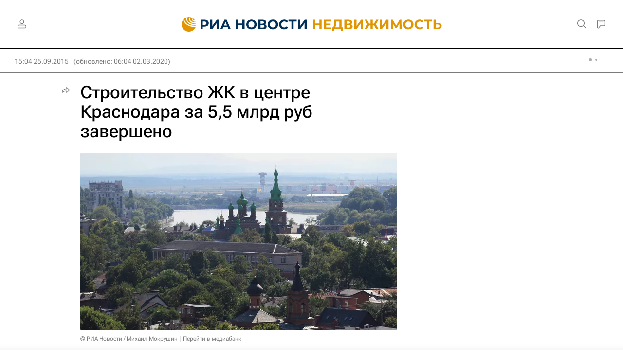

--- FILE ---
content_type: text/html
request_url: https://tns-counter.ru/nc01a**R%3Eundefined*rian_ru/ru/UTF-8/tmsec=rian_ru/42767347***
body_size: -73
content:
2B89670D696C11D1X1768690129:2B89670D696C11D1X1768690129